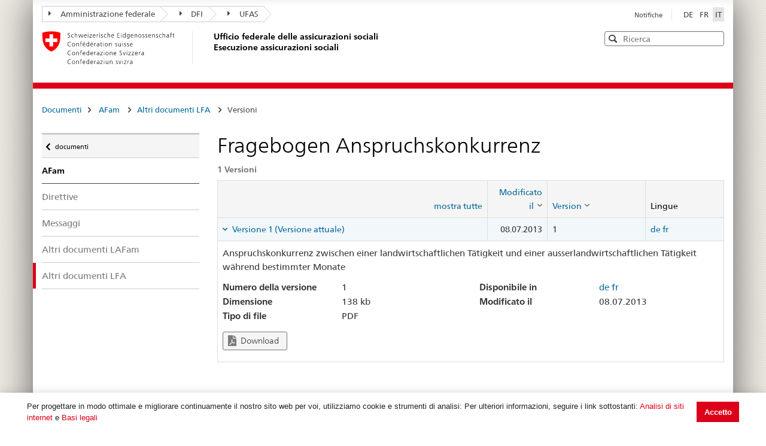

--- FILE ---
content_type: text/html; charset=utf-8
request_url: https://sozialversicherungen.admin.ch/it/d/6354?lang=de
body_size: 17905
content:
<!DOCTYPE html>
<html  lang="it-IT" dir="ltr">
<head id="Head"><meta content="text/html; charset=UTF-8" http-equiv="Content-Type" />
<meta name="REVISIT-AFTER" content="1 DAYS" />
<meta name="RATING" content="GENERAL" />
<meta name="RESOURCE-TYPE" content="DOCUMENT" />
<meta content="text/javascript" http-equiv="Content-Script-Type" />
<meta content="text/css" http-equiv="Content-Style-Type" />
<title>
	Documenti | UFAS Esecuzione assicurazioni sociali
</title><meta id="MetaRobots" name="robots" content="INDEX, FOLLOW" /><link href="/DependencyHandler.axd/02bdedb6ed8c5f593a25b33a6e28f515/401/css" type="text/css" rel="stylesheet"/><script src="/DependencyHandler.axd/74b09adce398111ea4947c9dcb5ae43a/401/js" type="text/javascript"></script><script src="/desktopmodules/tosic_sexycontent/js/2sxc.api.min.js?v=18.2.0.1768436685" type="text/javascript"></script><meta name='viewport' content='width=device-width, initial-scale=1' /><link rel='shortcut icon' href='/Portals/_default/Skins/BSV-Vollzug//dist/swiss-styleguide/img/ico/favicon.ico'><link rel='apple-touch-icon' sizes='57x57' href='/Portals/_default/Skins/BSV-Vollzug//dist/swiss-styleguide/img/ico/apple-touch-icon-57x57.png'><link rel='apple-touch-icon' sizes='114x114' href='/Portals/_default/Skins/BSV-Vollzug//dist/swiss-styleguide/img/ico/apple-touch-icon-114x114.png'><link rel='apple-touch-icon' sizes='72x72' href='/Portals/_default/Skins/BSV-Vollzug//dist/swiss-styleguide/img/ico/apple-touch-icon-72x72.png'><link rel='apple-touch-icon' sizes='144x144' href='/Portals/_default/Skins/BSV-Vollzug//dist/swiss-styleguide/img/ico/apple-touch-icon-144x144.png'><link rel='apple-touch-icon' sizes='60x60' href='/Portals/_default/Skins/BSV-Vollzug//dist/swiss-styleguide/img/ico/apple-touch-icon-60x60.png'><link rel='apple-touch-icon' sizes='120x120' href='/Portals/_default/Skins/BSV-Vollzug//dist/swiss-styleguide/img/ico/apple-touch-icon-120x120.png'><link rel='apple-touch-icon' sizes='76x76' href='/Portals/_default/Skins/BSV-Vollzug//dist/swiss-styleguide/img/ico/apple-touch-icon-76x76.png'><link rel='icon' type='image/png' href='/Portals/_default/Skins/BSV-Vollzug//dist/swiss-styleguide/img/ico/favicon-96x96.png' sizes='96x96'><link rel='icon' type='image/png' href='/Portals/_default/Skins/BSV-Vollzug//dist/swiss-styleguide/img/ico/favicon-16x16.png' sizes='16x16'><link rel='icon' type='image/png' href='/Portals/_default/Skins/BSV-Vollzug//dist/swiss-styleguide/img/ico/favicon-32x32.png' sizes='32x32'><meta name='msapplication-TileColor' content='#ffffff'><meta name='msapplication-TileImage' content='/Portals/_default/Skins/BSV-Vollzug//dist/swiss-styleguide/img/ico/mstile-144x144.png'><meta name='msapplication-config' content='/Portals/_default/Skins/BSV-Vollzug//dist/swiss-styleguide/img/ico/browserconfig.xml'> 
 
     <!-- Google Tag Manager -->
     <script>(function(w,d,s,l,i){w[l]=w[l]||[];w[l].push({'gtm.start':
     new Date().getTime(),event:'gtm.js'});var f=d.getElementsByTagName(s)[0],
     j=d.createElement(s),dl=l!='dataLayer'?'&l='+l:'';j.async=true;j.src=
     'https://www.googletagmanager.com/gtm.js?id='+i+dl;f.parentNode.insertBefore(j,f);
     })(window,document,'script','dataLayer','GTM-PXNL3BX');</script>
     <!-- End Google Tag Manager -->
 
     <meta name='_jsApi' content='{"platform": "dnn","page": 110,"root": "/it/","api": "/it/api/e.x.t/","appApi": "/it/api/2sxc/", "uiRoot": "/desktopmodules/tosic_sexycontent/", "rvtHeader": "RequestVerificationToken", "rvt": "6dwyjccVRtEeWl-sNZDRLBW4iqLKb8VGOUHBBDBP8uPJ-GaOLndq4kQv23g5iysyhyqJYA2","dialogQuery": "portalId=0"}'></head>
<body id="Body" class="tab-110 tab-level-0 root-110 lang-root-96 lang-it  portal-0">

    <form method="post" action="/it/d/6354?lang=de" id="Form" enctype="multipart/form-data">
<div class="aspNetHidden">
<input type="hidden" name="__EVENTTARGET" id="__EVENTTARGET" value="" />
<input type="hidden" name="__EVENTARGUMENT" id="__EVENTARGUMENT" value="" />
<input type="hidden" name="__VIEWSTATE" id="__VIEWSTATE" value="hT/6XRt6y9BmKGk6Y3t5YVMv+0sni80fC+zjIfUVifZTZcisKWKC0Xl6iD1Oyoh0qCTOJq/u06a6x8NKkeSorvUkGzjbvklj/hD3pKg8I0u3YBuZI4lR80WVqTvoPN67xEmBZdmSl00gWA5p1YKWQifw70vS03hR0vdAdxTt941BrfDX5e3jjSp6uRPNOFBRSVs9NA==" />
</div>

<script type="text/javascript">
//<![CDATA[
var theForm = document.forms['Form'];
if (!theForm) {
    theForm = document.Form;
}
function __doPostBack(eventTarget, eventArgument) {
    if (!theForm.onsubmit || (theForm.onsubmit() != false)) {
        theForm.__EVENTTARGET.value = eventTarget;
        theForm.__EVENTARGUMENT.value = eventArgument;
        theForm.submit();
    }
}
//]]>
</script>


<script src="/WebResource.axd?d=pynGkmcFUV0J5T3tlEOcvu4zMDpT6c5H2nd26i6SBRJr6R4j9xVNat6MjBU1&amp;t=638901608248157332" type="text/javascript"></script>


<script type="text/javascript">
//<![CDATA[
var __cultureInfo = {"name":"it-IT","numberFormat":{"CurrencyDecimalDigits":2,"CurrencyDecimalSeparator":",","IsReadOnly":false,"CurrencyGroupSizes":[3],"NumberGroupSizes":[3],"PercentGroupSizes":[3],"CurrencyGroupSeparator":".","CurrencySymbol":"€","NaNSymbol":"NaN","CurrencyNegativePattern":8,"NumberNegativePattern":1,"PercentPositivePattern":1,"PercentNegativePattern":1,"NegativeInfinitySymbol":"-∞","NegativeSign":"-","NumberDecimalDigits":2,"NumberDecimalSeparator":",","NumberGroupSeparator":".","CurrencyPositivePattern":3,"PositiveInfinitySymbol":"∞","PositiveSign":"+","PercentDecimalDigits":2,"PercentDecimalSeparator":",","PercentGroupSeparator":".","PercentSymbol":"%","PerMilleSymbol":"‰","NativeDigits":["0","1","2","3","4","5","6","7","8","9"],"DigitSubstitution":1},"dateTimeFormat":{"AMDesignator":"","Calendar":{"MinSupportedDateTime":"\/Date(-62135596800000)\/","MaxSupportedDateTime":"\/Date(253402297199999)\/","AlgorithmType":1,"CalendarType":1,"Eras":[1],"TwoDigitYearMax":2029,"IsReadOnly":false},"DateSeparator":"/","FirstDayOfWeek":1,"CalendarWeekRule":2,"FullDateTimePattern":"dddd d MMMM yyyy HH:mm:ss","LongDatePattern":"dddd d MMMM yyyy","LongTimePattern":"HH:mm:ss","MonthDayPattern":"d MMMM","PMDesignator":"","RFC1123Pattern":"ddd, dd MMM yyyy HH\u0027:\u0027mm\u0027:\u0027ss \u0027GMT\u0027","ShortDatePattern":"dd/MM/yyyy","ShortTimePattern":"HH:mm","SortableDateTimePattern":"yyyy\u0027-\u0027MM\u0027-\u0027dd\u0027T\u0027HH\u0027:\u0027mm\u0027:\u0027ss","TimeSeparator":":","UniversalSortableDateTimePattern":"yyyy\u0027-\u0027MM\u0027-\u0027dd HH\u0027:\u0027mm\u0027:\u0027ss\u0027Z\u0027","YearMonthPattern":"MMMM yyyy","AbbreviatedDayNames":["dom","lun","mar","mer","gio","ven","sab"],"ShortestDayNames":["do","lu","ma","me","gi","ve","sa"],"DayNames":["domenica","lunedì","martedì","mercoledì","giovedì","venerdì","sabato"],"AbbreviatedMonthNames":["gen","feb","mar","apr","mag","giu","lug","ago","set","ott","nov","dic",""],"MonthNames":["gennaio","febbraio","marzo","aprile","maggio","giugno","luglio","agosto","settembre","ottobre","novembre","dicembre",""],"IsReadOnly":false,"NativeCalendarName":"calendario gregoriano","AbbreviatedMonthGenitiveNames":["gen","feb","mar","apr","mag","giu","lug","ago","set","ott","nov","dic",""],"MonthGenitiveNames":["gennaio","febbraio","marzo","aprile","maggio","giugno","luglio","agosto","settembre","ottobre","novembre","dicembre",""]},"eras":[1,"d.C.",null,0]};//]]>
</script>

<script src="/ScriptResource.axd?d=NJmAwtEo3IoR3uTnRKLbmpPzpl4VVvekXpSZfbvYH4E0tnpvo3UUFYSXVUohKp1EgfU8yWMGsrN2xyGJdUZT-frOlIzgUdPJM0Ql8RHATQUHQsKO_mZpd-8aycv5UVpco9o7rQ2&amp;t=5c0e0825" type="text/javascript"></script>
<script src="/ScriptResource.axd?d=dwY9oWetJoKCJxTEyIlsxQ1P97TcFfppEH_zumw6X4OzPI43h32SLccyQs4sGtFwYSD39lEamgXoVFlfSp7SxPq6aFSsJ3KPRb3PJ_oRNgWVK0uiIqhOWOM_Bk6kWiXrgF_7mHLe-5ePO4HR0&amp;t=5c0e0825" type="text/javascript"></script>
<div class="aspNetHidden">

	<input type="hidden" name="__VIEWSTATEGENERATOR" id="__VIEWSTATEGENERATOR" value="CA0B0334" />
	<input type="hidden" name="__VIEWSTATEENCRYPTED" id="__VIEWSTATEENCRYPTED" value="" />
	<input type="hidden" name="__EVENTVALIDATION" id="__EVENTVALIDATION" value="MfT/1mkhi6Fs+eqtJebjNZoBbhl/OcRuCbUB1EyG+z4CjU0eMoiM7XYXA/c53O38Jt05oI+8TWaMI65bwYhUaeRm+584yhKzv5mwESFXooDOQ/Yk" />
</div><script src="/DependencyHandler.axd/9ae02f7a002205c7304a805fcfcfa93e/401/js" type="text/javascript"></script>
<script type="text/javascript">
//<![CDATA[
Sys.WebForms.PageRequestManager._initialize('ScriptManager', 'Form', [], [], [], 5400, '');
//]]>
</script>

        
        
        





<script src="/Portals/0/2sxc/iconfont-turbo/dist/svg-icons.min.js" data-auto-a11y="true" data-auto-fetch-svg="" data-fetch-svg-from="/Portals/0/2sxc/iconfont-turbo/dist/svg"></script>

<ul class="access-keys">
    <li><a href="/" accesskey="0">Pagina iniziale</a></li>
    <!-- Link to home page -->
    <li><a href="#main-navigation" accesskey="1">Pagina iniziale</a></li>
    <!-- Link to main navigation -->
    <li><a href="#content" accesskey="2">Indice</a></li>
    <!-- Link to page content -->
    <li><a href="#search-field" accesskey="5">Ricerca</a></li>
    <!-- Link to search field -->

    <!-- Other smart links can be added for main website functionalities -->
</ul>


<div class="container container-main">
    <header>
        <div class="clearfix">
            <!-- Standard Bootstrap `navbar` structure with the `treecrumb` class -->
            <nav class="navbar treecrumb pull-left">
                <h2 class="sr-only">Posizione</h2>
                <ul class="nav navbar-nav">
                    <!-- Treecrumb dropdown element -->
                    <li class="dropdown">
                        <!-- Dropdown label -->
                        <a href="http://www.admin.ch/index.html?lang=it" class="dropdown-toggle"><span class="icon icon--right"></span>Amministrazione federale</a>
                    </li>
                    <li class="dropdown">
                        <a href="http://www.edi.admin.ch/index.html?lang=it" class="dropdown-toggle"><span class="icon icon--right"></span>DFI</a>
                    </li>
					<li class="dropdown">
                        <a href="https://www.bsv.admin.ch/bsv/it/home.html" class="dropdown-toggle"><span class="icon icon--right"></span>UFAS</a>
                    </li>
                </ul>
            </nav>

            <section class="nav-services clearfix">
                <h2 class="sr-only">Seleziona lingua</h2>
                <nav class="nav-lang">
                    

<ul>
    
            <li class="nav-de-de">
                <a
                    lang="de"
                    href="https://sozialversicherungen.admin.ch/de/d/6354?lang=de"
                    title="Deutsch"
                    class=""
                    aria-label="Deutsch">
                        DE
                </a>
            </li>
        
            <li class="nav-fr-fr">
                <a
                    lang="fr"
                    href="https://sozialversicherungen.admin.ch/fr/d/6354?lang=de"
                    title="Français"
                    class=""
                    aria-label="Français">
                        FR
                </a>
            </li>
        
            <li class="nav-it-it active">
                <a
                    lang="it"
                    href="https://sozialversicherungen.admin.ch/it/d/6354?lang=de"
                    title="Italiano"
                    class=" active"
                    aria-label="Italiano">
                        IT
                </a>
            </li>
        
</ul>
                    
                </nav>
                <nav class="nav-service">
                    <h2 class="sr-only">Services navigation</h2>
                    

		<ul class="ly-nav">
				<li  class="nav-119 first last inactive">
						<a href="https://sozialversicherungen.admin.ch/it/notifiche">Notifiche</a>
					
				</li>
		</ul>

                    
                </nav>
            </section>
        </div>

        <div class="clearfix">
            <a href="https://sozialversicherungen.admin.ch/it/" class="brand hidden-xs" title="Pagina iniziale">
                <img src="/Portals/_default/Skins/BSV-Vollzug/dist/swiss-styleguide/img/logo-CH.svg" onerror="this.onerror=null; this.src='/Portals/_default/Skins/BSV-Vollzug/dist/swiss-styleguide/img/logo-CH.png'" alt="Pagina iniziale" />
                <h1>Ufficio federale delle assicurazioni sociali<br>Esecuzione assicurazioni sociali</h1>
            </a>

            <div class="mod mod-searchfield global-search global-search-standard">
                <div class="form form-horizontal form-search pull-right">
                    <h2 class="sr-only">Ricerca</h2>
                    <label for="search-field" class="sr-only">Ricerca</label>
                    <input id="search-field" data-language="it" class="form-control search-field" type="text" placeholder="Ricerca" data-searchpage="https://sozialversicherungen.admin.ch/it/documenti/ricerca">
                    <button class="icon icon--close icon--after search-reset" role="button" type="button">
                        <span class="sr-only">Svuota</span>
                    </button>
                    <span class="icon icon--search"><span class="sr-only">Cerca</span></span>
                    <div class="search-results">
                        <div class="search-results-list"></div>
                    </div>
                </div>
            </div>
        </div>
    </header>

	<!-- Red line when there is no global nav -->
	<div class="header-separator"></div>


    
		
	<section class="nav-mobile yamm">
		<div class="table-row">
			<div class="nav-mobile-header">
				<div class="table-row">
					<span class="nav-mobile-logo">
						<img src="/Portals/_default/Skins/BSV-Vollzug/dist/swiss-styleguide/img/swiss.svg" onerror="this.onerror=null; this.src='/Portals/_default/Skins/BSV-Vollzug/dist/swiss-styleguide/img/swiss.png'" alt="Confederatio Helvetica" />
					</span>
					<h1><a href="https://sozialversicherungen.admin.ch/it/">Esecuzione assicurazioni sociali</a></h1>
				</div>
			</div>
			<div class="table-cell dropdown">
				<a href="#" class="nav-mobile-menu dropdown-toggle" data-toggle="dropdown"><span class="icon icon--search"></span></a>
				<div class="dropdown-menu" role="menu">
					<div class="mod mod-searchfield global-search global-search-mobile">
						<div class="form">
							<h2 class="sr-only">Ricerca</h2>
							<label for="search-field-mobile" class="sr-only">Ricerca</label>
							<input id="search-field-mobile" data-language="it" class="search-input form-control" type="text" placeholder="Ricerca" data-searchpage="https://sozialversicherungen.admin.ch/it/documenti/ricerca">
							<button class="icon icon--close icon--after search-reset" role="button" type="button">
								<span class="sr-only">Svuota</span>
							</button>
							<span class="icon icon--search">
								<span class="sr-only">Cerca</span>
							</span>
							<div class="search-results">
								<div class="search-results-list"></div>
							</div>
						</div>
					</div>
				</div>
			</div>
		</div>
	</section>
  
	<!-- Red line when there is no global nav -->
	<div class="header-separator"></div>
	<br>
	
	


<div class="container-fluid hidden-xs">
	<div class="row">
		<div class="col-sm-12">
			<h2 id="br1" class="hidden">Breadcrumbs</h2>
			<ol class="breadcrumb" role="menu" aria-labelledby="br1">
										<li class="nav-110 active" role="presentation">Documenti</li>

			</ol>
		</div>
	</div>
</div>
	
	
    <div class="container-fluid">
        <div class="row">
            <div class="col-sm-4 col-md-3 drilldown">
                
                    <a href="#collapseSubNav" data-toggle="collapse" class="collapsed visible-xs" role="tab" aria-selected="false" aria-expanded="false" id="ui-collapse-316">
                        Documenti
                    </a>
                <div id="dnn_NavPane"><div class="DnnModule DnnModule-2sxc-app DnnModule-487 DnnVersionableControl"><a name="487"></a><div id="dnn_ctr487_ContentPane"><!-- Start_Module_487 --><div id="dnn_ctr487_ModuleContent" class="DNNModuleContent Mod2sxcappC">
	<div class='sc-content-block'  data-cb-instance='487' data-cb-id='487'>





<div class="drilldown-container" style="visibility:hidden;">
  <nav class="nav-page-list" id="secondary-navigation">
    <ul>
      <li class="list-emphasis">
        <ul>
                <li class="list-sub " data-id="5542">
        <a href="#">Assicurazioni sociali </a>
        <!-- sub-list element -->
        <nav class="drilldown-sub" aria-expanded="false">
          <a href="#" class="icon icon--before icon--less drilldown-back"><span class="sr-only">
            Torna a </span>documenti
          </a>
          <span>Assicurazioni sociali</span>
          <ul>
                  <li class="">
        <a href='/it/f/5612'>
          Giurisprudenza         </a>
      </li>
      <li class="">
        <a href='/it/f/5613'>
          AHI-Praxis - Pratique VSI (Archivio)         </a>
      </li>

          </ul>
        </nav>
      </li>
      <li class="list-sub " data-id="12383">
        <a href="#">LPGA </a>
        <!-- sub-list element -->
        <nav class="drilldown-sub" aria-expanded="false">
          <a href="#" class="icon icon--before icon--less drilldown-back"><span class="sr-only">
            Torna a </span>documenti
          </a>
          <span>LPGA</span>
          <ul>
                  <li class="">
        <a href='/it/f/12384'>
          Osservazioni         </a>
      </li>

          </ul>
        </nav>
      </li>
      <li class="list-sub " data-id="5543">
        <a href="#">AVS </a>
        <!-- sub-list element -->
        <nav class="drilldown-sub" aria-expanded="false">
          <a href="#" class="icon icon--before icon--less drilldown-back"><span class="sr-only">
            Torna a </span>documenti
          </a>
          <span>AVS</span>
          <ul>
                  <li class="list-sub " data-id="5592">
        <a href="#">Basi AVS </a>
        <!-- sub-list element -->
        <nav class="drilldown-sub" aria-expanded="false">
          <a href="#" class="icon icon--before icon--less drilldown-back"><span class="sr-only">
            Torna a </span>AVS
          </a>
          <span>Basi AVS</span>
          <ul>
                  <li class="">
        <a href='/it/f/5621'>
          Direttive contributi         </a>
      </li>
      <li class="">
        <a href='/it/f/5622'>
          Direttive rendite         </a>
      </li>
      <li class="">
        <a href='/it/f/5623'>
          Direttive vigilanza e organizzazione         </a>
      </li>
      <li class="">
        <a href='/it/f/5625'>
          Direttive sistemi di informazioni         </a>
      </li>
      <li class="">
        <a href='/it/f/5624'>
          Direttive AVS/ AI Regresso         </a>
      </li>
      <li class="list-sub " data-id="5626">
        <a href="#">Supplementi al direttive </a>
        <!-- sub-list element -->
        <nav class="drilldown-sub" aria-expanded="false">
          <a href="#" class="icon icon--before icon--less drilldown-back"><span class="sr-only">
            Torna a </span>Basi AVS
          </a>
          <span>Supplementi al direttive</span>
          <ul>
                  <li class="">
        <a href='/it/f/5665'>
          Supplementi contributi          </a>
      </li>
      <li class="">
        <a href='/it/f/5666'>
          Supplementi rendite         </a>
      </li>
      <li class="">
        <a href='/it/f/5667'>
          Supplementi vigilanza e organizzazione         </a>
      </li>

          </ul>
        </nav>
      </li>

          </ul>
        </nav>
      </li>
      <li class="">
        <a href='/it/f/5593'>
          Links         </a>
      </li>
      <li class="">
        <a href='/it/f/5594'>
          Statistiche         </a>
      </li>
      <li class="">
        <a href='/it/f/5595'>
          Messaggi         </a>
      </li>
      <li class="">
        <a href='/it/f/5598'>
          Altri compiti - autorizzazioni collettive         </a>
      </li>
      <li class="">
        <a href='/it/f/5596'>
          Giurisprudenza contributi         </a>
      </li>
      <li class="">
        <a href='/it/f/5597'>
          Altri documenti         </a>
      </li>

          </ul>
        </nav>
      </li>
      <li class="list-sub " data-id="5544">
        <a href="#">AI </a>
        <!-- sub-list element -->
        <nav class="drilldown-sub" aria-expanded="false">
          <a href="#" class="icon icon--before icon--less drilldown-back"><span class="sr-only">
            Torna a </span>documenti
          </a>
          <span>AI</span>
          <ul>
                  <li class="list-sub " data-id="5588">
        <a href="#">Basi AI </a>
        <!-- sub-list element -->
        <nav class="drilldown-sub" aria-expanded="false">
          <a href="#" class="icon icon--before icon--less drilldown-back"><span class="sr-only">
            Torna a </span>AI
          </a>
          <span>Basi AI</span>
          <ul>
                  <li class="list-sub " data-id="5635">
        <a href="#">Prestazioni individuali </a>
        <!-- sub-list element -->
        <nav class="drilldown-sub" aria-expanded="false">
          <a href="#" class="icon icon--before icon--less drilldown-back"><span class="sr-only">
            Torna a </span>Basi AI
          </a>
          <span>Prestazioni individuali</span>
          <ul>
                  <li class="">
        <a href='/it/f/5661'>
          Circolari         </a>
      </li>
      <li class="">
        <a href='/it/f/5664'>
          Circolari (Archivio)         </a>
      </li>
      <li class="">
        <a href='/it/f/5662'>
          Lettere circolari         </a>
      </li>
      <li class="">
        <a href='/it/f/5663'>
          Lettere circolari (Archivio)         </a>
      </li>

          </ul>
        </nav>
      </li>
      <li class="list-sub " data-id="5636">
        <a href="#">Prestazioni collettivi </a>
        <!-- sub-list element -->
        <nav class="drilldown-sub" aria-expanded="false">
          <a href="#" class="icon icon--before icon--less drilldown-back"><span class="sr-only">
            Torna a </span>Basi AI
          </a>
          <span>Prestazioni collettivi</span>
          <ul>
                  <li class="">
        <a href='/it/f/5659'>
          Circolari         </a>
      </li>
      <li class="">
        <a href='/it/f/5660'>
          Lettere circolari         </a>
      </li>
      <li class="">
        <a href='/it/f/15871'>
          Lettere d&#39;informazione         </a>
      </li>
      <li class="">
        <a href='/it/f/12918'>
          Moduli e documentazione per il reporting         </a>
      </li>
      <li class="">
        <a href='/it/f/20314'>
          Contratti         </a>
      </li>

          </ul>
        </nav>
      </li>
      <li class="">
        <a href='/it/f/5637'>
          Direttive AI Regresso         </a>
      </li>

          </ul>
        </nav>
      </li>
      <li class="">
        <a href='/it/f/5591'>
          Tariffe         </a>
      </li>
      <li class="">
        <a href='/it/f/5589'>
          Spitex         </a>
      </li>
      <li class="list-sub " data-id="21271">
        <a href="#">Servizi di accertamento medico e periti </a>
        <!-- sub-list element -->
        <nav class="drilldown-sub" aria-expanded="false">
          <a href="#" class="icon icon--before icon--less drilldown-back"><span class="sr-only">
            Torna a </span>AI
          </a>
          <span>Servizi di accertamento medico e periti</span>
          <ul>
                  <li class="">
        <a href='/it/f/21287'>
          Informative all&#39;attenzione dei periti         </a>
      </li>

          </ul>
        </nav>
      </li>

          </ul>
        </nav>
      </li>
      <li class="list-sub " data-id="5545">
        <a href="#">PC </a>
        <!-- sub-list element -->
        <nav class="drilldown-sub" aria-expanded="false">
          <a href="#" class="icon icon--before icon--less drilldown-back"><span class="sr-only">
            Torna a </span>documenti
          </a>
          <span>PC</span>
          <ul>
                  <li class="list-sub " data-id="5584">
        <a href="#">Basi PC </a>
        <!-- sub-list element -->
        <nav class="drilldown-sub" aria-expanded="false">
          <a href="#" class="icon icon--before icon--less drilldown-back"><span class="sr-only">
            Torna a </span>PC
          </a>
          <span>Basi PC</span>
          <ul>
                  <li class="">
        <a href='/it/f/5638'>
          Direttive PC         </a>
      </li>
      <li class="">
        <a href='/it/f/5639'>
          Commenti concernente le direttive PC         </a>
      </li>
      <li class="">
        <a href='/it/f/5640'>
          Supplementi al direttive         </a>
      </li>

          </ul>
        </nav>
      </li>
      <li class="">
        <a href='/it/f/5585'>
          Links PC         </a>
      </li>
      <li class="">
        <a href='/it/f/5586'>
          Statistiche         </a>
      </li>
      <li class="">
        <a href='/it/f/5587'>
          Messaggi         </a>
      </li>

          </ul>
        </nav>
      </li>
      <li class="list-sub " data-id="17450">
        <a href="#">PT </a>
        <!-- sub-list element -->
        <nav class="drilldown-sub" aria-expanded="false">
          <a href="#" class="icon icon--before icon--less drilldown-back"><span class="sr-only">
            Torna a </span>documenti
          </a>
          <span>PT</span>
          <ul>
                  <li class="list-sub " data-id="17489">
        <a href="#">Basi </a>
        <!-- sub-list element -->
        <nav class="drilldown-sub" aria-expanded="false">
          <a href="#" class="icon icon--before icon--less drilldown-back"><span class="sr-only">
            Torna a </span>PT
          </a>
          <span>Basi</span>
          <ul>
                  <li class="">
        <a href='/it/f/17490'>
          Direttive         </a>
      </li>

          </ul>
        </nav>
      </li>
      <li class="">
        <a href='/it/f/17491'>
          Messaggi         </a>
      </li>

          </ul>
        </nav>
      </li>
      <li class="list-sub " data-id="5546">
        <a href="#">PP </a>
        <!-- sub-list element -->
        <nav class="drilldown-sub" aria-expanded="false">
          <a href="#" class="icon icon--before icon--less drilldown-back"><span class="sr-only">
            Torna a </span>documenti
          </a>
          <span>PP</span>
          <ul>
                  <li class="">
        <a href='/it/f/5577'>
          Elenco         </a>
      </li>
      <li class="">
        <a href='/it/f/5578'>
          Bolletino         </a>
      </li>
      <li class="">
        <a href='/it/f/5579'>
          Istruzioni         </a>
      </li>
      <li class="">
        <a href='/it/f/5583'>
          Compilazioni         </a>
      </li>

          </ul>
        </nav>
      </li>
      <li class="list-sub " data-id="5547">
        <a href="#">AMal </a>
        <!-- sub-list element -->
        <nav class="drilldown-sub" aria-expanded="false">
          <a href="#" class="icon icon--before icon--less drilldown-back"><span class="sr-only">
            Torna a </span>documenti
          </a>
          <span>AMal</span>
          <ul>
                  <li class="">
        <a href='/it/f/5574'>
          Informazioni  specifiche all&#39;esecuzione         </a>
      </li>

          </ul>
        </nav>
      </li>
      <li class="list-sub " data-id="5548">
        <a href="#">AInf </a>
        <!-- sub-list element -->
        <nav class="drilldown-sub" aria-expanded="false">
          <a href="#" class="icon icon--before icon--less drilldown-back"><span class="sr-only">
            Torna a </span>documenti
          </a>
          <span>AInf</span>
          <ul>
                  <li class="">
        <a href='/it/f/5573'>
          Informazioni specifiche all&#39;esecuzione         </a>
      </li>

          </ul>
        </nav>
      </li>
      <li class="list-sub " data-id="5549">
        <a href="#">IPG </a>
        <!-- sub-list element -->
        <nav class="drilldown-sub" aria-expanded="false">
          <a href="#" class="icon icon--before icon--less drilldown-back"><span class="sr-only">
            Torna a </span>documenti
          </a>
          <span>IPG</span>
          <ul>
                  <li class="list-sub " data-id="5607">
        <a href="#">Basi IPG </a>
        <!-- sub-list element -->
        <nav class="drilldown-sub" aria-expanded="false">
          <a href="#" class="icon icon--before icon--less drilldown-back"><span class="sr-only">
            Torna a </span>IPG
          </a>
          <span>Basi IPG</span>
          <ul>
                  <li class="">
        <a href='/it/f/5619'>
          Direttive IPG         </a>
      </li>
      <li class="">
        <a href='/it/f/5620'>
          Supplementi al direttive         </a>
      </li>

          </ul>
        </nav>
      </li>
      <li class="">
        <a href='/it/f/5608'>
          Link         </a>
      </li>
      <li class="">
        <a href='/it/f/5609'>
          Statistiche         </a>
      </li>

          </ul>
        </nav>
      </li>
      <li class="list-sub active" data-id="5551">
        <a href="#">AFam <span class="sr-only"> Attivo</span> </a>
        <!-- sub-list element -->
        <nav class="drilldown-sub" aria-expanded="false">
          <a href="#" class="icon icon--before icon--less drilldown-back"><span class="sr-only">
            Torna a </span>documenti
          </a>
          <span>AFam</span>
          <ul>
                  <li class="">
        <a href='/it/f/5599'>
          Direttive          </a>
      </li>
      <li class="">
        <a href='/it/f/5604'>
          Messaggi         </a>
      </li>
      <li class="">
        <a href='/it/f/5606'>
          Altri documenti LAFam         </a>
      </li>
      <li class="active">
        <a href='/it/f/5600'>
          Altri documenti LFA <span class="sr-only"> Attivo</span>         </a>
      </li>

          </ul>
        </nav>
      </li>
      <li class="list-sub " data-id="5552">
        <a href="#">Internazionale </a>
        <!-- sub-list element -->
        <nav class="drilldown-sub" aria-expanded="false">
          <a href="#" class="icon icon--before icon--less drilldown-back"><span class="sr-only">
            Torna a </span>documenti
          </a>
          <span>Internazionale</span>
          <ul>
                  <li class="list-sub " data-id="5566">
        <a href="#">Basi INT </a>
        <!-- sub-list element -->
        <nav class="drilldown-sub" aria-expanded="false">
          <a href="#" class="icon icon--before icon--less drilldown-back"><span class="sr-only">
            Torna a </span>Internazionale
          </a>
          <span>Basi INT</span>
          <ul>
                  <li class="">
        <a href='/it/f/5616'>
          Testi delle convenzioni         </a>
      </li>
      <li class="">
        <a href='/it/f/5617'>
          Decisioni         </a>
      </li>

          </ul>
        </nav>
      </li>
      <li class="list-sub " data-id="12928">
        <a href="#">Electronic Exchange of Social Security Information </a>
        <!-- sub-list element -->
        <nav class="drilldown-sub" aria-expanded="false">
          <a href="#" class="icon icon--before icon--less drilldown-back"><span class="sr-only">
            Torna a </span>Internazionale
          </a>
          <span>Electronic Exchange of Social Security Information</span>
          <ul>
                  <li class="list-sub " data-id="12932">
        <a href="#">Informazioni generali </a>
        <!-- sub-list element -->
        <nav class="drilldown-sub" aria-expanded="false">
          <a href="#" class="icon icon--before icon--less drilldown-back"><span class="sr-only">
            Torna a </span>Electronic Exchange of Social Security Information
          </a>
          <span>Informazioni generali</span>
          <ul>
                  <li class="">
        <a href='/it/f/16755'>
          EESSI en breve         </a>
      </li>
      <li class="">
        <a href='/it/f/16756'>
           Richiesta di Accesso EESSII         </a>
      </li>
      <li class="">
        <a href='/it/f/15574'>
          BUC in produzione in UE/EFTA         </a>
      </li>
      <li class="list-sub " data-id="12997">
        <a href="#">SED Tutti i Settori Multilingue </a>
        <!-- sub-list element -->
        <nav class="drilldown-sub" aria-expanded="false">
          <a href="#" class="icon icon--before icon--less drilldown-back"><span class="sr-only">
            Torna a </span>Informazioni generali
          </a>
          <span>SED Tutti i Settori Multilingue</span>
          <ul>
                  <li class="">
        <a href='/it/f/16265'>
          EN         </a>
      </li>
      <li class="">
        <a href='/it/f/16264'>
          IT         </a>
      </li>

          </ul>
        </nav>
      </li>

          </ul>
        </nav>
      </li>
      <li class="list-sub " data-id="12934">
        <a href="#">Legislation Applicable (LA) </a>
        <!-- sub-list element -->
        <nav class="drilldown-sub" aria-expanded="false">
          <a href="#" class="icon icon--before icon--less drilldown-back"><span class="sr-only">
            Torna a </span>Electronic Exchange of Social Security Information
          </a>
          <span>Legislation Applicable (LA)</span>
          <ul>
                  <li class="list-sub " data-id="12958">
        <a href="#">Business Use Case (BUC) </a>
        <!-- sub-list element -->
        <nav class="drilldown-sub" aria-expanded="false">
          <a href="#" class="icon icon--before icon--less drilldown-back"><span class="sr-only">
            Torna a </span>Legislation Applicable (LA)
          </a>
          <span>Business Use Case (BUC)</span>
          <ul>
                  <li class="list-sub " data-id="12978">
        <a href="#">Linee Guida </a>
        <!-- sub-list element -->
        <nav class="drilldown-sub" aria-expanded="false">
          <a href="#" class="icon icon--before icon--less drilldown-back"><span class="sr-only">
            Torna a </span>Business Use Case (BUC)
          </a>
          <span>Linee Guida</span>
          <ul>
                  <li class="">
        <a href='/it/f/13086'>
          Direttive         </a>
      </li>

          </ul>
        </nav>
      </li>
      <li class="">
        <a href='/it/f/12955'>
           Notazione del Modello di Processo Aziendale         </a>
      </li>

          </ul>
        </nav>
      </li>
      <li class="list-sub " data-id="16759">
        <a href="#">Structured Electronic Document (SED) </a>
        <!-- sub-list element -->
        <nav class="drilldown-sub" aria-expanded="false">
          <a href="#" class="icon icon--before icon--less drilldown-back"><span class="sr-only">
            Torna a </span>Legislation Applicable (LA)
          </a>
          <span>Structured Electronic Document (SED)</span>
          <ul>
                  <li class="">
        <a href='/it/f/16763'>
          Spiegazione         </a>
      </li>
      <li class="">
        <a href='/it/f/16762'>
          SED Multilingue         </a>
      </li>
      <li class="">
        <a href='/it/f/16761'>
          Inglese         </a>
      </li>
      <li class="">
        <a href='/it/f/16764'>
          Tedesco         </a>
      </li>
      <li class="">
        <a href='/it/f/16765'>
           Francese         </a>
      </li>
      <li class="">
        <a href='/it/f/16766'>
          Italiano         </a>
      </li>

          </ul>
        </nav>
      </li>
      <li class="">
        <a href='/it/f/12994'>
          Portable Document (PD)         </a>
      </li>
      <li class="">
        <a href='/it/f/15384'>
           Informazioni Aggiuntive         </a>
      </li>
      <li class="">
        <a href='/it/f/18600'>
          Applicable Legislation Portal Switzerland (ALPS)         </a>
      </li>

          </ul>
        </nav>
      </li>
      <li class="list-sub " data-id="12941">
        <a href="#">Pension (P) </a>
        <!-- sub-list element -->
        <nav class="drilldown-sub" aria-expanded="false">
          <a href="#" class="icon icon--before icon--less drilldown-back"><span class="sr-only">
            Torna a </span>Electronic Exchange of Social Security Information
          </a>
          <span>Pension (P)</span>
          <ul>
                  <li class="">
        <a href='/it/f/12965'>
          Caso d&#39;Uso Aziendale         </a>
      </li>
      <li class="">
        <a href='/it/f/12986'>
          Documento Elettronico Strutturato         </a>
      </li>
      <li class="">
        <a href='/it/f/12980'>
          Documento Portabile (PDF)         </a>
      </li>
      <li class="">
        <a href='/it/f/16769'>
           Domanda di Pensione Svizzera         </a>
      </li>
      <li class="">
        <a href='/it/f/16770'>
          Informazioni Aggiuntive         </a>
      </li>
      <li class="list-sub " data-id="12972">
        <a href="#">Guidelines_BUC_and_SEDs_v4.1 </a>
        <!-- sub-list element -->
        <nav class="drilldown-sub" aria-expanded="false">
          <a href="#" class="icon icon--before icon--less drilldown-back"><span class="sr-only">
            Torna a </span>Pension (P)
          </a>
          <span>Guidelines_BUC_and_SEDs_v4.1</span>
          <ul>
                  <li class="">
        <a href='/it/f/16029'>
          Introduction &amp; Overview         </a>
      </li>
      <li class="list-sub " data-id="14120">
        <a href="#">Inglese </a>
        <!-- sub-list element -->
        <nav class="drilldown-sub" aria-expanded="false">
          <a href="#" class="icon icon--before icon--less drilldown-back"><span class="sr-only">
            Torna a </span>Guidelines_BUC_and_SEDs_v4.1
          </a>
          <span>Inglese</span>
          <ul>
                  <li class="">
        <a href='/it/f/16018'>
          BUCs         </a>
      </li>
      <li class="">
        <a href='/it/f/14122'>
          Forms         </a>
      </li>
      <li class="">
        <a href='/it/f/14124'>
          PDs         </a>
      </li>
      <li class="">
        <a href='/it/f/15965'>
          Pension         </a>
      </li>
      <li class="list-sub " data-id="14127">
        <a href="#">SEDs </a>
        <!-- sub-list element -->
        <nav class="drilldown-sub" aria-expanded="false">
          <a href="#" class="icon icon--before icon--less drilldown-back"><span class="sr-only">
            Torna a </span>Inglese
          </a>
          <span>SEDs</span>
          <ul>
                  <li class="">
        <a href='/it/f/14145'>
          forms         </a>
      </li>
      <li class="">
        <a href='/it/f/14147'>
          old         </a>
      </li>
      <li class="">
        <a href='/it/f/15962'>
          SEDs         </a>
      </li>

          </ul>
        </nav>
      </li>

          </ul>
        </nav>
      </li>
      <li class="">
        <a href='/it/f/14093'>
          Tedesco         </a>
      </li>
      <li class="">
        <a href='/it/f/14091'>
          Francese         </a>
      </li>

          </ul>
        </nav>
      </li>

          </ul>
        </nav>
      </li>
      <li class="list-sub " data-id="12936">
        <a href="#">Family Benefits (FB) </a>
        <!-- sub-list element -->
        <nav class="drilldown-sub" aria-expanded="false">
          <a href="#" class="icon icon--before icon--less drilldown-back"><span class="sr-only">
            Torna a </span>Electronic Exchange of Social Security Information
          </a>
          <span>Family Benefits (FB)</span>
          <ul>
                  <li class="list-sub " data-id="12960">
        <a href="#">Business Use Case (BUC) </a>
        <!-- sub-list element -->
        <nav class="drilldown-sub" aria-expanded="false">
          <a href="#" class="icon icon--before icon--less drilldown-back"><span class="sr-only">
            Torna a </span>Family Benefits (FB)
          </a>
          <span>Business Use Case (BUC)</span>
          <ul>
                  <li class="list-sub " data-id="16789">
        <a href="#">Linee Guida </a>
        <!-- sub-list element -->
        <nav class="drilldown-sub" aria-expanded="false">
          <a href="#" class="icon icon--before icon--less drilldown-back"><span class="sr-only">
            Torna a </span>Business Use Case (BUC)
          </a>
          <span>Linee Guida</span>
          <ul>
                  <li class="">
        <a href='/it/f/16790'>
          Direttive Inglese         </a>
      </li>
      <li class="">
        <a href='/it/f/16791'>
          Direttive Tedesco         </a>
      </li>
      <li class="">
        <a href='/it/f/16793'>
          Direttive Francese         </a>
      </li>
      <li class="">
        <a href='/it/f/16794'>
          Direttive Italiano         </a>
      </li>

          </ul>
        </nav>
      </li>
      <li class="">
        <a href='/it/f/12953'>
          Business process model and notation (BPMN)         </a>
      </li>

          </ul>
        </nav>
      </li>
      <li class="list-sub " data-id="12991">
        <a href="#">Structured Electronic Document (SED) </a>
        <!-- sub-list element -->
        <nav class="drilldown-sub" aria-expanded="false">
          <a href="#" class="icon icon--before icon--less drilldown-back"><span class="sr-only">
            Torna a </span>Family Benefits (FB)
          </a>
          <span>Structured Electronic Document (SED)</span>
          <ul>
                  <li class="">
        <a href='/it/f/16804'>
          Spiegazione (inglese)         </a>
      </li>
      <li class="">
        <a href='/it/f/16803'>
          Multilingue         </a>
      </li>
      <li class="">
        <a href='/it/f/16802'>
          Inglese         </a>
      </li>
      <li class="">
        <a href='/it/f/16805'>
          Tedesco         </a>
      </li>
      <li class="">
        <a href='/it/f/16807'>
          Francese         </a>
      </li>
      <li class="">
        <a href='/it/f/16808'>
          Italiano         </a>
      </li>

          </ul>
        </nav>
      </li>
      <li class="">
        <a href='/it/f/16795'>
          Altre informazioni         </a>
      </li>

          </ul>
        </nav>
      </li>
      <li class="list-sub " data-id="12943">
        <a href="#">Sickness (S) </a>
        <!-- sub-list element -->
        <nav class="drilldown-sub" aria-expanded="false">
          <a href="#" class="icon icon--before icon--less drilldown-back"><span class="sr-only">
            Torna a </span>Electronic Exchange of Social Security Information
          </a>
          <span>Sickness (S)</span>
          <ul>
                  <li class="">
        <a href='/it/f/12967'>
          BUCs_Business_Use_Cases         </a>
      </li>
      <li class="list-sub " data-id="12983">
        <a href="#">SEDs_Structured_Electronic_Documents </a>
        <!-- sub-list element -->
        <nav class="drilldown-sub" aria-expanded="false">
          <a href="#" class="icon icon--before icon--less drilldown-back"><span class="sr-only">
            Torna a </span>Sickness (S)
          </a>
          <span>SEDs_Structured_Electronic_Documents</span>
          <ul>
                  <li class="">
        <a href='/it/f/16818'>
          Spiegazione (inglese)         </a>
      </li>
      <li class="">
        <a href='/it/f/16817'>
          Multilingue         </a>
      </li>
      <li class="">
        <a href='/it/f/16816'>
          Inglese         </a>
      </li>
      <li class="">
        <a href='/it/f/16819'>
          Tedesco         </a>
      </li>
      <li class="">
        <a href='/it/f/16820'>
          Francese         </a>
      </li>
      <li class="">
        <a href='/it/f/16821'>
          Italiano         </a>
      </li>
      <li class="list-sub " data-id="16815">
        <a href="#">OLD_Sickness_SED </a>
        <!-- sub-list element -->
        <nav class="drilldown-sub" aria-expanded="false">
          <a href="#" class="icon icon--before icon--less drilldown-back"><span class="sr-only">
            Torna a </span>SEDs_Structured_Electronic_Documents
          </a>
          <span>OLD_Sickness_SED</span>
          <ul>
                  <li class="">
        <a href='/it/f/16274'>
          CDM_ReleaseNotes_SED_Data_Model         </a>
      </li>
      <li class="">
        <a href='/it/f/16282'>
          EESSI_CoreComponents         </a>
      </li>
      <li class="">
        <a href='/it/f/14743'>
          Forms         </a>
      </li>
      <li class="">
        <a href='/it/f/16273'>
          SEDs         </a>
      </li>
      <li class="">
        <a href='/it/f/14874'>
          SEDs_linguistic_review_v4.0.14         </a>
      </li>
      <li class="">
        <a href='/it/f/14878'>
          XSD_file_         </a>
      </li>

          </ul>
        </nav>
      </li>

          </ul>
        </nav>
      </li>
      <li class="list-sub " data-id="12984">
        <a href="#">PDs_Portable_Documents </a>
        <!-- sub-list element -->
        <nav class="drilldown-sub" aria-expanded="false">
          <a href="#" class="icon icon--before icon--less drilldown-back"><span class="sr-only">
            Torna a </span>Sickness (S)
          </a>
          <span>PDs_Portable_Documents</span>
          <ul>
                  <li class="">
        <a href='/it/f/16293'>
          DE - FR - IT         </a>
      </li>
      <li class="">
        <a href='/it/f/16292'>
          EN         </a>
      </li>

          </ul>
        </nav>
      </li>
      <li class="">
        <a href='/it/f/16822'>
          Informazioni Aggiuntive         </a>
      </li>
      <li class="list-sub " data-id="12970">
        <a href="#">Guidelines_BUC_and_SEDs_v4.1 </a>
        <!-- sub-list element -->
        <nav class="drilldown-sub" aria-expanded="false">
          <a href="#" class="icon icon--before icon--less drilldown-back"><span class="sr-only">
            Torna a </span>Sickness (S)
          </a>
          <span>Guidelines_BUC_and_SEDs_v4.1</span>
          <ul>
                  <li class="">
        <a href='/it/f/14677'>
          BPMN_Diagrams         </a>
      </li>
      <li class="">
        <a href='/it/f/16329'>
          BUCs         </a>
      </li>
      <li class="">
        <a href='/it/f/14633'>
          Francese         </a>
      </li>
      <li class="">
        <a href='/it/f/16326'>
          Introduction &amp; Overview         </a>
      </li>
      <li class="list-sub " data-id="14625">
        <a href="#">PDs </a>
        <!-- sub-list element -->
        <nav class="drilldown-sub" aria-expanded="false">
          <a href="#" class="icon icon--before icon--less drilldown-back"><span class="sr-only">
            Torna a </span>Guidelines_BUC_and_SEDs_v4.1
          </a>
          <span>PDs</span>
          <ul>
                  <li class="">
        <a href='/it/f/14629'>
          Forms         </a>
      </li>
      <li class="">
        <a href='/it/f/16322'>
          Word         </a>
      </li>

          </ul>
        </nav>
      </li>
      <li class="">
        <a href='/it/f/14655'>
          Tedesco         </a>
      </li>

          </ul>
        </nav>
      </li>

          </ul>
        </nav>
      </li>
      <li class="list-sub " data-id="12935">
        <a href="#">Accidents at Work and Occupational Diseases (AWOD) </a>
        <!-- sub-list element -->
        <nav class="drilldown-sub" aria-expanded="false">
          <a href="#" class="icon icon--before icon--less drilldown-back"><span class="sr-only">
            Torna a </span>Electronic Exchange of Social Security Information
          </a>
          <span>Accidents at Work and Occupational Diseases (AWOD)</span>
          <ul>
                  <li class="list-sub " data-id="12959">
        <a href="#">Business Use Case (BUC) </a>
        <!-- sub-list element -->
        <nav class="drilldown-sub" aria-expanded="false">
          <a href="#" class="icon icon--before icon--less drilldown-back"><span class="sr-only">
            Torna a </span>Accidents at Work and Occupational Diseases (AWOD)
          </a>
          <span>Business Use Case (BUC)</span>
          <ul>
                  <li class="list-sub " data-id="16825">
        <a href="#">Direttive </a>
        <!-- sub-list element -->
        <nav class="drilldown-sub" aria-expanded="false">
          <a href="#" class="icon icon--before icon--less drilldown-back"><span class="sr-only">
            Torna a </span>Business Use Case (BUC)
          </a>
          <span>Direttive</span>
          <ul>
                  <li class="">
        <a href='/it/f/16826'>
          Direttive Inglese         </a>
      </li>
      <li class="">
        <a href='/it/f/16827'>
          Direttive Tedesco          </a>
      </li>
      <li class="">
        <a href='/it/f/16828'>
          Direttive Francese         </a>
      </li>
      <li class="">
        <a href='/it/f/16829'>
          Direttive Italiano         </a>
      </li>

          </ul>
        </nav>
      </li>
      <li class="">
        <a href='/it/f/12954'>
          BPMN_Business_Process_Model_Notation                </a>
      </li>

          </ul>
        </nav>
      </li>
      <li class="list-sub " data-id="12992">
        <a href="#">Structured Electronic Document (SED) </a>
        <!-- sub-list element -->
        <nav class="drilldown-sub" aria-expanded="false">
          <a href="#" class="icon icon--before icon--less drilldown-back"><span class="sr-only">
            Torna a </span>Accidents at Work and Occupational Diseases (AWOD)
          </a>
          <span>Structured Electronic Document (SED)</span>
          <ul>
                  <li class="">
        <a href='/it/f/16833'>
          Spiegazione (inglese)         </a>
      </li>
      <li class="">
        <a href='/it/f/16832'>
          Multilingue         </a>
      </li>
      <li class="">
        <a href='/it/f/16831'>
          Inglese         </a>
      </li>
      <li class="">
        <a href='/it/f/16834'>
          Tedesco         </a>
      </li>
      <li class="">
        <a href='/it/f/16835'>
          Francese         </a>
      </li>
      <li class="">
        <a href='/it/f/16836'>
          Italiano         </a>
      </li>

          </ul>
        </nav>
      </li>
      <li class="">
        <a href='/it/f/12993'>
          Portable Document (PD)         </a>
      </li>
      <li class="">
        <a href='/it/f/16837'>
          Informazioni Aggiuntive         </a>
      </li>

          </ul>
        </nav>
      </li>
      <li class="list-sub " data-id="12944">
        <a href="#">Unemmployment Benefits (UB) </a>
        <!-- sub-list element -->
        <nav class="drilldown-sub" aria-expanded="false">
          <a href="#" class="icon icon--before icon--less drilldown-back"><span class="sr-only">
            Torna a </span>Electronic Exchange of Social Security Information
          </a>
          <span>Unemmployment Benefits (UB)</span>
          <ul>
                  <li class="">
        <a href='/it/f/12968'>
          BUCs_Business_Use_Cases         </a>
      </li>
      <li class="list-sub " data-id="12982">
        <a href="#">SEDs_Structured_Electronic_Documents </a>
        <!-- sub-list element -->
        <nav class="drilldown-sub" aria-expanded="false">
          <a href="#" class="icon icon--before icon--less drilldown-back"><span class="sr-only">
            Torna a </span>Unemmployment Benefits (UB)
          </a>
          <span>SEDs_Structured_Electronic_Documents</span>
          <ul>
                  <li class="">
        <a href='/it/f/16877'>
          Specifiche (inglese)         </a>
      </li>
      <li class="">
        <a href='/it/f/16855'>
          Multilingue         </a>
      </li>
      <li class="">
        <a href='/it/f/16853'>
          Inglese         </a>
      </li>
      <li class="">
        <a href='/it/f/16878'>
          Tedesco         </a>
      </li>
      <li class="">
        <a href='/it/f/16879'>
          Francese         </a>
      </li>
      <li class="">
        <a href='/it/f/16880'>
          Italiano         </a>
      </li>
      <li class="">
        <a href='/it/f/16227'>
          CDM_ReleaseNotes_SED_Data_Model_v.4.0.16_PostPRR         </a>
      </li>
      <li class="list-sub " data-id="16854">
        <a href="#">OLD_UB_SED </a>
        <!-- sub-list element -->
        <nav class="drilldown-sub" aria-expanded="false">
          <a href="#" class="icon icon--before icon--less drilldown-back"><span class="sr-only">
            Torna a </span>SEDs_Structured_Electronic_Documents
          </a>
          <span>OLD_UB_SED</span>
          <ul>
                  <li class="">
        <a href='/it/f/16225'>
          EESSI_CoreComponents_v19         </a>
      </li>
      <li class="">
        <a href='/it/f/15219'>
          Forms         </a>
      </li>
      <li class="">
        <a href='/it/f/16223'>
          SEDs         </a>
      </li>
      <li class="">
        <a href='/it/f/15260'>
          SEDs_linguistic_review_v4.0.14         </a>
      </li>
      <li class="">
        <a href='/it/f/15264'>
          XSD_file_         </a>
      </li>

          </ul>
        </nav>
      </li>

          </ul>
        </nav>
      </li>
      <li class="list-sub " data-id="12981">
        <a href="#">PDs_Portable_Documents </a>
        <!-- sub-list element -->
        <nav class="drilldown-sub" aria-expanded="false">
          <a href="#" class="icon icon--before icon--less drilldown-back"><span class="sr-only">
            Torna a </span>Unemmployment Benefits (UB)
          </a>
          <span>PDs_Portable_Documents</span>
          <ul>
                  <li class="">
        <a href='/it/f/16078'>
          DE - FR - IT          </a>
      </li>
      <li class="">
        <a href='/it/f/16079'>
          EN         </a>
      </li>

          </ul>
        </nav>
      </li>
      <li class="">
        <a href='/it/f/16839'>
          Informazioni Aggiuntive         </a>
      </li>
      <li class="list-sub " data-id="12945">
        <a href="#">BPMN_Business_Process_Model_Notation        </a>
        <!-- sub-list element -->
        <nav class="drilldown-sub" aria-expanded="false">
          <a href="#" class="icon icon--before icon--less drilldown-back"><span class="sr-only">
            Torna a </span>Unemmployment Benefits (UB)
          </a>
          <span>BPMN_Business_Process_Model_Notation       </span>
          <ul>
                  <li class="">
        <a href='/it/f/15039'>
          BPM_file_         </a>
      </li>
      <li class="">
        <a href='/it/f/16184'>
          Model conventions         </a>
      </li>
      <li class="">
        <a href='/it/f/15044'>
          PDF_file_         </a>
      </li>
      <li class="">
        <a href='/it/f/15062'>
          vsd + png         </a>
      </li>

          </ul>
        </nav>
      </li>
      <li class="list-sub " data-id="12969">
        <a href="#">Guidelines_BUC_and_SEDs_v4.1 </a>
        <!-- sub-list element -->
        <nav class="drilldown-sub" aria-expanded="false">
          <a href="#" class="icon icon--before icon--less drilldown-back"><span class="sr-only">
            Torna a </span>Unemmployment Benefits (UB)
          </a>
          <span>Guidelines_BUC_and_SEDs_v4.1</span>
          <ul>
                  <li class="">
        <a href='/it/f/16098'>
          Introduction &amp; Overview         </a>
      </li>
      <li class="">
        <a href='/it/f/15088'>
          Tedesco         </a>
      </li>
      <li class="">
        <a href='/it/f/15141'>
          Francese         </a>
      </li>
      <li class="">
        <a href='/it/f/15147'>
          Italiano         </a>
      </li>
      <li class="list-sub " data-id="15095">
        <a href="#">Inglese </a>
        <!-- sub-list element -->
        <nav class="drilldown-sub" aria-expanded="false">
          <a href="#" class="icon icon--before icon--less drilldown-back"><span class="sr-only">
            Torna a </span>Guidelines_BUC_and_SEDs_v4.1
          </a>
          <span>Inglese</span>
          <ul>
                  <li class="">
        <a href='/it/f/16118'>
          Overview         </a>
      </li>
      <li class="">
        <a href='/it/f/16117'>
          BUCs         </a>
      </li>
      <li class="list-sub " data-id="15110">
        <a href="#">SEDs </a>
        <!-- sub-list element -->
        <nav class="drilldown-sub" aria-expanded="false">
          <a href="#" class="icon icon--before icon--less drilldown-back"><span class="sr-only">
            Torna a </span>Inglese
          </a>
          <span>SEDs</span>
          <ul>
                  <li class="">
        <a href='/it/f/16138'>
          Descrizione         </a>
      </li>
      <li class="">
        <a href='/it/f/15139'>
          Forms         </a>
      </li>

          </ul>
        </nav>
      </li>
      <li class="list-sub " data-id="15102">
        <a href="#">PDs </a>
        <!-- sub-list element -->
        <nav class="drilldown-sub" aria-expanded="false">
          <a href="#" class="icon icon--before icon--less drilldown-back"><span class="sr-only">
            Torna a </span>Inglese
          </a>
          <span>PDs</span>
          <ul>
                  <li class="">
        <a href='/it/f/16130'>
          Descrizione         </a>
      </li>
      <li class="">
        <a href='/it/f/15106'>
          forms         </a>
      </li>

          </ul>
        </nav>
      </li>

          </ul>
        </nav>
      </li>

          </ul>
        </nav>
      </li>

          </ul>
        </nav>
      </li>
      <li class="list-sub " data-id="12940">
        <a href="#">Miscelleaneous (M) </a>
        <!-- sub-list element -->
        <nav class="drilldown-sub" aria-expanded="false">
          <a href="#" class="icon icon--before icon--less drilldown-back"><span class="sr-only">
            Torna a </span>Electronic Exchange of Social Security Information
          </a>
          <span>Miscelleaneous (M)</span>
          <ul>
                  <li class="list-sub " data-id="12964">
        <a href="#">BUCs_Business_Use_Cases </a>
        <!-- sub-list element -->
        <nav class="drilldown-sub" aria-expanded="false">
          <a href="#" class="icon icon--before icon--less drilldown-back"><span class="sr-only">
            Torna a </span>Miscelleaneous (M)
          </a>
          <span>BUCs_Business_Use_Cases</span>
          <ul>
                  <li class="list-sub " data-id="16883">
        <a href="#">Linee Guida </a>
        <!-- sub-list element -->
        <nav class="drilldown-sub" aria-expanded="false">
          <a href="#" class="icon icon--before icon--less drilldown-back"><span class="sr-only">
            Torna a </span>BUCs_Business_Use_Cases
          </a>
          <span>Linee Guida</span>
          <ul>
                  <li class="">
        <a href='/it/f/16884'>
          Inglese         </a>
      </li>
      <li class="">
        <a href='/it/f/14010'>
          Tedesco         </a>
      </li>
      <li class="">
        <a href='/it/f/16885'>
          Francese         </a>
      </li>
      <li class="">
        <a href='/it/f/16886'>
          Italiano         </a>
      </li>

          </ul>
        </nav>
      </li>
      <li class="">
        <a href='/it/f/12949'>
          BPMN_Business_Process_Model_Notation                </a>
      </li>

          </ul>
        </nav>
      </li>
      <li class="">
        <a href='/it/f/12987'>
          SEDs_Structured_Electronic_Documents         </a>
      </li>
      <li class="">
        <a href='/it/f/16881'>
          Informazioni Aggiuntive         </a>
      </li>
      <li class="">
        <a href='/it/f/12973'>
          Guidelines_BUC_and_SEDs_v4.1         </a>
      </li>

          </ul>
        </nav>
      </li>
      <li class="list-sub " data-id="12942">
        <a href="#">Recovery (R) </a>
        <!-- sub-list element -->
        <nav class="drilldown-sub" aria-expanded="false">
          <a href="#" class="icon icon--before icon--less drilldown-back"><span class="sr-only">
            Torna a </span>Electronic Exchange of Social Security Information
          </a>
          <span>Recovery (R)</span>
          <ul>
                  <li class="">
        <a href='/it/f/19925'>
          Documenti per i fondi di compensazione         </a>
      </li>
      <li class="list-sub " data-id="12966">
        <a href="#">Business Use Case (BUC) </a>
        <!-- sub-list element -->
        <nav class="drilldown-sub" aria-expanded="false">
          <a href="#" class="icon icon--before icon--less drilldown-back"><span class="sr-only">
            Torna a </span>Recovery (R)
          </a>
          <span>Business Use Case (BUC)</span>
          <ul>
                  <li class="">
        <a href='/it/f/19077'>
          BUCs Summary         </a>
      </li>
      <li class="">
        <a href='/it/f/16900'>
          Direttive         </a>
      </li>
      <li class="">
        <a href='/it/f/12947'>
          BPMN_Business_Process_Model_Notation                </a>
      </li>

          </ul>
        </nav>
      </li>
      <li class="list-sub " data-id="12985">
        <a href="#">Structured Electronic Document (SED) </a>
        <!-- sub-list element -->
        <nav class="drilldown-sub" aria-expanded="false">
          <a href="#" class="icon icon--before icon--less drilldown-back"><span class="sr-only">
            Torna a </span>Recovery (R)
          </a>
          <span>Structured Electronic Document (SED)</span>
          <ul>
                  <li class="">
        <a href='/it/f/16452'>
          Spiegazione (inglese)         </a>
      </li>
      <li class="">
        <a href='/it/f/16905'>
          Multilingue         </a>
      </li>
      <li class="">
        <a href='/it/f/16906'>
          Inglese         </a>
      </li>
      <li class="">
        <a href='/it/f/14435'>
          Tedesco         </a>
      </li>
      <li class="">
        <a href='/it/f/16907'>
          Francese         </a>
      </li>
      <li class="">
        <a href='/it/f/16908'>
          Italiano         </a>
      </li>
      <li class="">
        <a href='/it/f/14487'>
          XSD_file_         </a>
      </li>
      <li class="">
        <a href='/it/f/14483'>
          SEDs_linguistic_review_v4.0.14         </a>
      </li>
      <li class="">
        <a href='/it/f/14459'>
          Forms         </a>
      </li>
      <li class="">
        <a href='/it/f/16425'>
          EESSI_CoreComponents         </a>
      </li>
      <li class="">
        <a href='/it/f/16427'>
          CDM_ReleaseNotes_SED_Data_Model         </a>
      </li>

          </ul>
        </nav>
      </li>
      <li class="">
        <a href='/it/f/16894'>
          Informazioni Aggiuntive         </a>
      </li>

          </ul>
        </nav>
      </li>
      <li class="list-sub " data-id="12937">
        <a href="#">Horizontal (H) </a>
        <!-- sub-list element -->
        <nav class="drilldown-sub" aria-expanded="false">
          <a href="#" class="icon icon--before icon--less drilldown-back"><span class="sr-only">
            Torna a </span>Electronic Exchange of Social Security Information
          </a>
          <span>Horizontal (H)</span>
          <ul>
                  <li class="list-sub " data-id="12961">
        <a href="#">Business Use Case (BUC) </a>
        <!-- sub-list element -->
        <nav class="drilldown-sub" aria-expanded="false">
          <a href="#" class="icon icon--before icon--less drilldown-back"><span class="sr-only">
            Torna a </span>Horizontal (H)
          </a>
          <span>Business Use Case (BUC)</span>
          <ul>
                  <li class="">
        <a href='/it/f/16916'>
          Direttive         </a>
      </li>
      <li class="">
        <a href='/it/f/12952'>
          BPMN_Business_Process_Model_Notation                </a>
      </li>

          </ul>
        </nav>
      </li>
      <li class="list-sub " data-id="12989">
        <a href="#">Structured Electronic Document (SED) </a>
        <!-- sub-list element -->
        <nav class="drilldown-sub" aria-expanded="false">
          <a href="#" class="icon icon--before icon--less drilldown-back"><span class="sr-only">
            Torna a </span>Horizontal (H)
          </a>
          <span>Structured Electronic Document (SED)</span>
          <ul>
                  <li class="">
        <a href='/it/f/16923'>
          Spiegazione (inglese)         </a>
      </li>
      <li class="">
        <a href='/it/f/16922'>
          Multilingue         </a>
      </li>
      <li class="">
        <a href='/it/f/16921'>
          Inglese         </a>
      </li>
      <li class="">
        <a href='/it/f/16924'>
          Tedesco         </a>
      </li>
      <li class="">
        <a href='/it/f/16925'>
          Francese         </a>
      </li>
      <li class="">
        <a href='/it/f/16926'>
          Italiano         </a>
      </li>
      <li class="">
        <a href='/it/f/13809'>
          Forms         </a>
      </li>
      <li class="">
        <a href='/it/f/13835'>
          XSD_file_         </a>
      </li>
      <li class="">
        <a href='/it/f/13831'>
          SEDs_linguistic_review_v4.0.14         </a>
      </li>

          </ul>
        </nav>
      </li>
      <li class="">
        <a href='/it/f/16909'>
          Informazioni Aggiuntive         </a>
      </li>

          </ul>
        </nav>
      </li>
      <li class="list-sub " data-id="12938">
        <a href="#">Horizontal Sub-Processes </a>
        <!-- sub-list element -->
        <nav class="drilldown-sub" aria-expanded="false">
          <a href="#" class="icon icon--before icon--less drilldown-back"><span class="sr-only">
            Torna a </span>Electronic Exchange of Social Security Information
          </a>
          <span>Horizontal Sub-Processes</span>
          <ul>
                  <li class="">
        <a href='/it/f/12962'>
          BUCs_Business_Use_Cases         </a>
      </li>
      <li class="list-sub " data-id="12988">
        <a href="#">SEDs_Structured_Electronic_Documents </a>
        <!-- sub-list element -->
        <nav class="drilldown-sub" aria-expanded="false">
          <a href="#" class="icon icon--before icon--less drilldown-back"><span class="sr-only">
            Torna a </span>Horizontal Sub-Processes
          </a>
          <span>SEDs_Structured_Electronic_Documents</span>
          <ul>
                  <li class="">
        <a href='/it/f/16594'>
          Spiegazione (inglese)         </a>
      </li>
      <li class="">
        <a href='/it/f/16940'>
          Multilingue         </a>
      </li>
      <li class="">
        <a href='/it/f/16939'>
          Inglese         </a>
      </li>
      <li class="">
        <a href='/it/f/16942'>
          Tedesco         </a>
      </li>
      <li class="">
        <a href='/it/f/16943'>
          Francese         </a>
      </li>
      <li class="">
        <a href='/it/f/16944'>
          Italiano         </a>
      </li>
      <li class="">
        <a href='/it/f/13970'>
          XSD_file_         </a>
      </li>
      <li class="">
        <a href='/it/f/13966'>
          SEDs_linguistic_review_v4.0.14         </a>
      </li>
      <li class="">
        <a href='/it/f/16680'>
          Further Infos         </a>
      </li>
      <li class="">
        <a href='/it/f/13944'>
          Forms         </a>
      </li>

          </ul>
        </nav>
      </li>
      <li class="">
        <a href='/it/f/16928'>
          Informazioni Aggiuntive         </a>
      </li>
      <li class="list-sub " data-id="12974">
        <a href="#">Guidelines_BUC_and_SEDs_v4.1 </a>
        <!-- sub-list element -->
        <nav class="drilldown-sub" aria-expanded="false">
          <a href="#" class="icon icon--before icon--less drilldown-back"><span class="sr-only">
            Torna a </span>Horizontal Sub-Processes
          </a>
          <span>Guidelines_BUC_and_SEDs_v4.1</span>
          <ul>
                  <li class="">
        <a href='/it/f/13904'>
          Francese         </a>
      </li>
      <li class="">
        <a href='/it/f/13909'>
          Inglese         </a>
      </li>
      <li class="">
        <a href='/it/f/16590'>
          Introduction &amp; Overview         </a>
      </li>
      <li class="">
        <a href='/it/f/13891'>
          Tedesco         </a>
      </li>

          </ul>
        </nav>
      </li>

          </ul>
        </nav>
      </li>
      <li class="list-sub " data-id="12933">
        <a href="#">Administrative Sub Process (AD_Sub) </a>
        <!-- sub-list element -->
        <nav class="drilldown-sub" aria-expanded="false">
          <a href="#" class="icon icon--before icon--less drilldown-back"><span class="sr-only">
            Torna a </span>Electronic Exchange of Social Security Information
          </a>
          <span>Administrative Sub Process (AD_Sub)</span>
          <ul>
                  <li class="list-sub " data-id="12957">
        <a href="#">BUCs_Business_Use_Cases </a>
        <!-- sub-list element -->
        <nav class="drilldown-sub" aria-expanded="false">
          <a href="#" class="icon icon--before icon--less drilldown-back"><span class="sr-only">
            Torna a </span>Administrative Sub Process (AD_Sub)
          </a>
          <span>BUCs_Business_Use_Cases</span>
          <ul>
                  <li class="">
        <a href='/it/f/19082'>
          BUCs Summary         </a>
      </li>
      <li class="">
        <a href='/it/f/16953'>
          Direttive         </a>
      </li>
      <li class="">
        <a href='/it/f/12956'>
          BPMN_Business_Process_Model_Notation                </a>
      </li>

          </ul>
        </nav>
      </li>
      <li class="list-sub " data-id="16946">
        <a href="#">Documento Elettronico Strutturato </a>
        <!-- sub-list element -->
        <nav class="drilldown-sub" aria-expanded="false">
          <a href="#" class="icon icon--before icon--less drilldown-back"><span class="sr-only">
            Torna a </span>Administrative Sub Process (AD_Sub)
          </a>
          <span>Documento Elettronico Strutturato</span>
          <ul>
                  <li class="">
        <a href='/it/f/16960'>
          Spiegazione (inglese)         </a>
      </li>
      <li class="">
        <a href='/it/f/16961'>
          Multilingue         </a>
      </li>
      <li class="">
        <a href='/it/f/16962'>
          Inglese         </a>
      </li>
      <li class="">
        <a href='/it/f/16963'>
          Tedesco         </a>
      </li>
      <li class="">
        <a href='/it/f/16964'>
          Francese         </a>
      </li>
      <li class="">
        <a href='/it/f/16965'>
          Italiano         </a>
      </li>

          </ul>
        </nav>
      </li>
      <li class="">
        <a href='/it/f/16947'>
          Informazioni Aggiuntive         </a>
      </li>

          </ul>
        </nav>
      </li>

          </ul>
        </nav>
      </li>
      <li class="list-sub " data-id="5567">
        <a href="#">Moduli </a>
        <!-- sub-list element -->
        <nav class="drilldown-sub" aria-expanded="false">
          <a href="#" class="icon icon--before icon--less drilldown-back"><span class="sr-only">
            Torna a </span>Internazionale
          </a>
          <span>Moduli</span>
          <ul>
                  <li class="list-sub " data-id="5644">
        <a href="#">CH-UE/AELS: documenti cartacei </a>
        <!-- sub-list element -->
        <nav class="drilldown-sub" aria-expanded="false">
          <a href="#" class="icon icon--before icon--less drilldown-back"><span class="sr-only">
            Torna a </span>Moduli
          </a>
          <span>CH-UE/AELS: documenti cartacei</span>
          <ul>
                  <li class="">
        <a href='/it/f/5646'>
          A1: Assoggettamento         </a>
      </li>
      <li class="">
        <a href='/it/f/5647'>
          DA1: AINF         </a>
      </li>
      <li class="">
        <a href='/it/f/5648'>
          P1: AVS/AI         </a>
      </li>
      <li class="">
        <a href='/it/f/5649'>
          S1 - S3: AMal         </a>
      </li>
      <li class="">
        <a href='/it/f/5650'>
          U1 - U3: ADI         </a>
      </li>

          </ul>
        </nav>
      </li>
      <li class="list-sub " data-id="5642">
        <a href="#">CH-UE/AELS: moduli E </a>
        <!-- sub-list element -->
        <nav class="drilldown-sub" aria-expanded="false">
          <a href="#" class="icon icon--before icon--less drilldown-back"><span class="sr-only">
            Torna a </span>Moduli
          </a>
          <span>CH-UE/AELS: moduli E</span>
          <ul>
                  <li class="">
        <a href='/it/f/5652'>
          E 001: Informazioni generali         </a>
      </li>
      <li class="">
        <a href='/it/f/5654'>
          E 104-127: AMal/AINF         </a>
      </li>
      <li class="">
        <a href='/it/f/5655'>
          E 201-215: AVS/AI         </a>
      </li>
      <li class="">
        <a href='/it/f/5656'>
          E 301-303: ADI          </a>
      </li>
      <li class="">
        <a href='/it/f/5657'>
          E 401-411: AF         </a>
      </li>
      <li class="">
        <a href='/it/f/5658'>
          E 601-602: PC/Prestazioni a carattere non contributivo         </a>
      </li>
      <li class="">
        <a href='/it/f/18373'>
          Disclaimer moduli E         </a>
      </li>

          </ul>
        </nav>
      </li>
      <li class="">
        <a href='/it/f/5643'>
          Altri Stati contraenti         </a>
      </li>
      <li class="">
        <a href='/it/f/12254'>
          Richieste accesso EESSI         </a>
      </li>

          </ul>
        </nav>
      </li>
      <li class="list-sub " data-id="5569">
        <a href="#">Altri documenti </a>
        <!-- sub-list element -->
        <nav class="drilldown-sub" aria-expanded="false">
          <a href="#" class="icon icon--before icon--less drilldown-back"><span class="sr-only">
            Torna a </span>Internazionale
          </a>
          <span>Altri documenti</span>
          <ul>
                  <li class="">
        <a href='/it/f/18186'>
          Assoggettamento - distacco         </a>
      </li>
      <li class="">
        <a href='/it/f/18211'>
          Prestazioni familiari         </a>
      </li>
      <li class="">
        <a href='/it/f/18212'>
          Assicurazione malattie         </a>
      </li>
      <li class="">
        <a href='/it/f/18213'>
          Incasso crediti         </a>
      </li>
      <li class="">
        <a href='/it/f/18220'>
          Trattamenti medici         </a>
      </li>

          </ul>
        </nav>
      </li>
      <li class="">
        <a href='/it/f/5572'>
          Elenchi degli indirizzi         </a>
      </li>
      <li class="list-sub " data-id="5568">
        <a href="#">Tassi di conversione delle monete </a>
        <!-- sub-list element -->
        <nav class="drilldown-sub" aria-expanded="false">
          <a href="#" class="icon icon--before icon--less drilldown-back"><span class="sr-only">
            Torna a </span>Internazionale
          </a>
          <span>Tassi di conversione delle monete</span>
          <ul>
                  <li class="">
        <a href='/it/f/18231'>
          Casi sotto il vecchio diritto CH-UE/AELS         </a>
      </li>
      <li class="">
        <a href='/it/f/18230'>
          Tasso di conversione delle monete CH-UE/AELS         </a>
      </li>

          </ul>
        </nav>
      </li>

          </ul>
        </nav>
      </li>
      <li class="list-sub " data-id="5553">
        <a href="#">Questioni della vecchiaia </a>
        <!-- sub-list element -->
        <nav class="drilldown-sub" aria-expanded="false">
          <a href="#" class="icon icon--before icon--less drilldown-back"><span class="sr-only">
            Torna a </span>documenti
          </a>
          <span>Questioni della vecchiaia</span>
          <ul>
                  <li class="list-sub " data-id="5562">
        <a href="#">Basi </a>
        <!-- sub-list element -->
        <nav class="drilldown-sub" aria-expanded="false">
          <a href="#" class="icon icon--before icon--less drilldown-back"><span class="sr-only">
            Torna a </span>Questioni della vecchiaia
          </a>
          <span>Basi</span>
          <ul>
                  <li class="">
        <a href='/it/f/5645'>
          Basi legali         </a>
      </li>

          </ul>
        </nav>
      </li>
      <li class="">
        <a href='/it/f/5565'>
          Elenchi         </a>
      </li>

          </ul>
        </nav>
      </li>
      <li class="list-sub " data-id="5555">
        <a href="#">eGov </a>
        <!-- sub-list element -->
        <nav class="drilldown-sub" aria-expanded="false">
          <a href="#" class="icon icon--before icon--less drilldown-back"><span class="sr-only">
            Torna a </span>documenti
          </a>
          <span>eGov</span>
          <ul>
                  <li class="">
        <a href='/it/f/5560'>
          Direttive         </a>
      </li>
      <li class="">
        <a href='/it/f/5561'>
          Standard         </a>
      </li>
      <li class="">
        <a href='/it/f/5557'>
          Comunicazioni         </a>
      </li>
      <li class="">
        <a href='/it/f/5559'>
          Moduli         </a>
      </li>
      <li class="">
        <a href='/it/f/5556'>
          Support         </a>
      </li>
      <li class="">
        <a href='/it/f/5558'>
          Elenchi         </a>
      </li>
      <li class="">
        <a href='/it/f/20762'>
          Modelli         </a>
      </li>

          </ul>
        </nav>
      </li>

        </ul>
      </li>
    </ul>
  </nav>
</div>




<script>
  $(document).ready(function() {
    // Work-around to set current active page - set drilldown speed to zero temporarily, then click active links
    var drilldownOptions = $('.drilldown').data('drilldown').options;
    var speedTemp = drilldownOptions.speed;
    drilldownOptions.speed = 0;
    $('.drilldown-container .active>a').trigger('click');
    $('.drilldown-container').css('visibility', 'visible');
    drilldownOptions.speed = speedTemp;
  })

  

  window.bsvTracking = window.bsvTracking || {};
  Object.assign(window.bsvTracking, {
    language: "de",
    categoryLevel1: "FamZ",
    categoryLevel2: "Andere Dokumente FLG"
  });
</script>



<script>
    /* Inline script needed to add element to breadcrumb */
    $("ol.breadcrumb li:first")
        .removeClass('active')
      .wrapInner("<a href='https://sozialversicherungen.admin.ch/it/'></a>");
    
    
      $("ol.breadcrumb li:last").append('<span class="icon icon--greater"></span>');
      $("ol.breadcrumb").append("<li role='presentation'> <a href='/it/f/5551'>AFam</a> </li>");
    
    
      $("ol.breadcrumb li:last").append('<span class="icon icon--greater"></span>');
      $("ol.breadcrumb").append("<li role='presentation'> <a href='/it/f/5600'>Altri documenti LFA</a> </li>");
    

    
      $("ol.breadcrumb li:last").append('<span class="icon icon--greater"></span>');
      $("ol.breadcrumb").append('<li class="active" role="presentation">Versioni</li>');
    
</script>

<link rel="stylesheet" href="/Portals/0/2sxc/BSV-Vollzug/live/src/styles.css" data-enableoptimization="true" />

</div>
</div><!-- End_Module_487 --></div></div></div>
                
            </div>

            <div class="col-sm-8 col-md-9" id="content">
				<div id="dnn_ContentPane"><div class="DnnModule DnnModule-2sxc-app DnnModule-459 DnnVersionableControl"><a name="459"></a><div id="dnn_ctr459_ContentPane"><!-- Start_Module_459 --><div id="dnn_ctr459_ModuleContent" class="DNNModuleContent Mod2sxcappC">
	<div class='sc-content-block'  data-cb-instance='459' data-cb-id='459'>


  <div>
    

  <script>
    
    window.bsvTracking = window.bsvTracking || {};
    Object.assign(window.bsvTracking, {
      documentId: "6354"
    });
  </script>
    <h1 class="text-inline">Fragebogen Anspruchskonkurrenz</h1>


<table class="table table-bordered bsv-versions bsv-versions-standalone table-sort">
    <caption>1 Versioni</caption>
  <thead>
    <tr>
      <th class="text-right" style="text-align: right;" data-sorter="false">
        <a href="#" class="bsv-versions-all">mostra tutte</a>
        <a href="#" class="bsv-versions-none">nascondi tutte</a>
      </th>
      <th class="text-right" data-date-format="ddmmyyyy" style="width:100px;">Modificato il</th>
      <th class="visible-lg">Version</th>
      <th class="hidden-xs" data-sorter="false">Lingue</th>
    </tr>
  </thead>
  <tbody>
      <tr class="active">
        <th>
          <a href="#version-10006-1" class="text-left icon icon--before " 
          data-toggle="collapse">
          Versione
          1
          (Versione attuale)
          </a>
        </th>
        <td class="text-right">08.07.2013</td>
        <td class="visible-lg">1</td>
        <td class="hidden-xs">
            <span><a class='bsv-versions-lang' href='/de/d/6354'>de</a></span>
            <span><a class='bsv-versions-lang' href='/de/d/6354?lang=fr'>fr</a></span>
        </td>
      </tr>
      <tr id="version-10006-1" data-version="1" class="bsv-version-details tablesorter-childRow collapse in">
        <td colspan="5">
          <p>Anspruchskonkurrenz zwischen einer landwirtschaftlichen T&#228;tigkeit und einer ausserlandwirtschaftlichen T&#228;tigkeit w&#228;hrend bestimmter Monate</p>
          <div class="row">
            <div class="col-md-6">
              <dl class="dl-horizontal">
                <dt title="Numero della versione">Numero della versione</dt>
                <dd>1</dd>
                                  <dt title="Dimensione">Dimensione</dt>
                  <dd>138 kb</dd>
                <dt title="Tipo di file">Tipo di file</dt>
                <dd>PDF</dd>
              </dl>
            </div> 
            <div class="col-md-6">
              <dl class="dl-horizontal">
                <dt title="Disponibile in">Disponibile in</dt>
                <dd>
                    <span><a class='bsv-versions-lang' href='/de/d/6354'>de</a></span>
                    <span><a class='bsv-versions-lang' href='/de/d/6354?lang=fr'>fr</a></span>
                <dt title="Modificato il">Modificato il</dt>
                <dd>08.07.2013</dd>
              </dl>
            </div>
          </div>
          <a href="/de/d/6354/download" target="_blank" class="btn btn-default">
            <img style='width: 14px; position:relative; top:-4px; margin-bottom:-5px; left:-4px; opacity:50%' data-type='pdf' src='/Portals/0/2sxc/BSV-Vollzug/file-icons/file-pdf.svg'> 
            Download
          </a>
        </td>
      </tr>
  </tbody>
</table>

<link rel="stylesheet" href="/Portals/0/2sxc/BSV-Vollzug/live/src/styles.css" data-enableoptimization="true" />


  </div>

</div>
</div><!-- End_Module_459 --></div></div></div>
            </div>

        </div>
    </div>

    <div class="container-fluid">
        <div class="row">

            <div class="col-sm-12">
                <div id="dnn_FullWidth" class="DNNEmptyPane"></div>
            </div>

        </div>
    </div>

    <footer>
        <div class="container-fluid footer-service">
            <h3>Ufficio federale delle assicurazioni sociali<br>Esecuzione assicurazioni sociali</h3>
            <nav>
                

		<ul class="ly-nav">
				<li  class="nav-119 first last inactive">
						<a href="https://sozialversicherungen.admin.ch/it/notifiche">Notifiche</a>
					
				</li>
		</ul>

            </nav>
        </div>

        <div class="container-fluid">
            <hr class="footer-line visible-xs">
            <img class="visible-xs" src="/Portals/_default/Skins/BSV-Vollzug/dist/swiss-styleguide/img/logo-CH.svg" onerror="this.onerror=null; this.src='/Portals/_default/Skins/BSV-Vollzug/dist/swiss-styleguide/img/logo-CH.png'" alt="back to home" />
        </div>

        <div class="footer-address">
            <span class="hidden-xs">Ufficio federale delle assicurazioni sociali UFAS</span>
            <nav class="pull-right">
                <ul>
                    <li><a target="_blank"  href="http://www.disclaimer.admin.ch/basi_legali.html">Basi legali</a></li>
                    
                    <li><a href="/it/Impressum" title="Impressum">Impressum</a></li>
                </ul>
            </nav>
            <a id="dnn_DnnLogin_loginLink" title="Login" class=" pull-right ly-login d-sm-none-down" rel="nofollow" onclick="this.disabled=true;" href="https://sozialversicherungen.admin.ch/it/login?returnurl=%2fit%2fd%2f6354%3flang%3dde">Login</a>

        </div>

        <div class="ly-created-by">
            © 2026 <a title="Websites mit CMS von 2sic" href="https://www.2sic.com/" target="_blank">created by 2sic</a>
        </div>
    </footer>
</div>

<div id="blueimp-gallery" class="blueimp-gallery" data-use-bootstrap-modal="false">
    <!-- The container for the modal slides -->
    <div class="slides"></div>
    <!-- Controls for the borderless lightbox -->
    <h3 class="title">Title</h3>
    <a class="prev">‹</a>
    <a class="next">›</a>
    <a class="close">×</a>
    <a class="play-pause"></a>
    <ol class="indicator"></ol>
    <!-- The modal dialog, which will be used to wrap the lightbox content -->
    <div class="modal fade">
        <div class="modal-dialog">
            <div class="modal-content">
                <div class="modal-header">
                    <button type="button" class="close" aria-hidden="true">&times;</button>
                    <h4 class="modal-title">Title</h4>
                </div>
                <div class="modal-body next"></div>
                <div class="modal-footer">
                    <button type="button" class="btn btn-default pull-left prev">
                        <i class="glyphicon glyphicon-chevron-left"></i>
                        Previous
                    </button>
                    <button type="button" class="btn btn-primary next">
                        Next
                          <i class="glyphicon glyphicon-chevron-right"></i>
                    </button>
                </div>
            </div>
        </div>
    </div>
</div>

<!-- includes -->
<!--CDF(Css|/Portals/_default/Skins/BSV-Vollzug/dist/swiss-styleguide/css/vendors.css|DnnPageHeaderProvider|100)-->
<!--CDF(Css|/Portals/_default/Skins/BSV-Vollzug/dist/swiss-styleguide/css/admin.css|DnnPageHeaderProvider|101)-->
<!--CDF(Css|/Portals/_default/Skins/BSV-Vollzug/dist/swiss-styleguide/css/print.css|DnnPageHeaderProvider|102)-->
<!--CDF(Css|/Portals/_default/Skins/BSV-Vollzug/dist/main.css|DnnPageHeaderProvider|102)-->

<!--CDF(Javascript|/Portals/_default/Skins/BSV-Vollzug/dist/swiss-styleguide/js/vendors-2sic-modified.min.js|DnnFormBottomProvider|100)-->
<!--CDF(Javascript|/Portals/_default/Skins/BSV-Vollzug/dist/swiss-styleguide/js/main.min.js|DnnFormBottomProvider|110)-->
<!--CDF(Javascript|/Portals/_default/Skins/BSV-Vollzug/dist/scripts.js|DnnFormBottomProvider|130)-->



        <input name="ScrollTop" type="hidden" id="ScrollTop" />
        <input name="__dnnVariable" type="hidden" id="__dnnVariable" autocomplete="off" value="`{`__scdoff`:`1`,`cc_morelink`:``,`cc_message`:`Per progettare in modo ottimale e migliorare continuamente il nostro sito web per voi, utilizziamo cookie e strumenti di analisi: Per ulteriori informazioni, seguire i link sottostanti: \u003ca href=\`https://www.bsv.admin.ch/bsv/it/home/disclaimer.html\` target=\`_blank\` id=\`jbk6\` rel=\`noopener\`\u003eAnalisi di siti internet\u003c/a\u003e e \u003ca href=\`https://www.admin.ch/gov/it/pagina-iniziale/basi-legali.html\` target=\`_blank\` id=\`v5y1\` rel=\`noopener\`\u003eBasi legali\u003c/a\u003e\u003cbr\u003e`,`cc_dismiss`:`Accetto`,`cc_link`:`Learn more`}" />
        <script src="/DependencyHandler.axd/98a149b3910262f8e1f054ab694fd208/401/js" type="text/javascript"></script>
    </form>
    <!--CDF(Javascript|/js/dnncore.js|DnnBodyProvider|100)--><!--CDF(Css|/Portals/0-System/dnn-css-variables.css|DnnPageHeaderProvider|5)--><!--CDF(Javascript|/js/dnn.js|DnnBodyProvider|12)--><!--CDF(Javascript|/Resources/Shared/Components/CookieConsent/cookieconsent.min.js|DnnBodyProvider|40)--><!--CDF(Css|/Resources/Shared/Components/CookieConsent/cookieconsent.min.css|DnnPageHeaderProvider|12)--><!--CDF(Javascript|/js/dnn.cookieconsent.js|DnnBodyProvider|100)--><!--CDF(Css|/Resources/Shared/stylesheets/dnndefault/10.0.0/default.css|DnnPageHeaderProvider|5)--><!--CDF(Javascript|/desktopmodules/tosic_sexycontent/js/2sxc.api.min.js?v=18.2.0.1768436685|DnnPageHeaderProvider|98)--><!--CDF(Javascript|/Resources/libraries/jQuery/03_07_01/jquery.js|DnnPageHeaderProvider|5)--><!--CDF(Javascript|/Resources/libraries/jQuery-Migrate/03_04_01/jquery-migrate.js|DnnPageHeaderProvider|6)-->
    
 
 
     <!-- Google Tag Manager (noscript) -->
     <noscript><iframe src="https://www.googletagmanager.com/ns.html?id=GTM-PXNL3BX" height="0" width="0" style="display:none;visibility:hidden"></iframe></noscript>
     <!-- End Google Tag Manager (noscript) -->
 
     </body>
</html>
